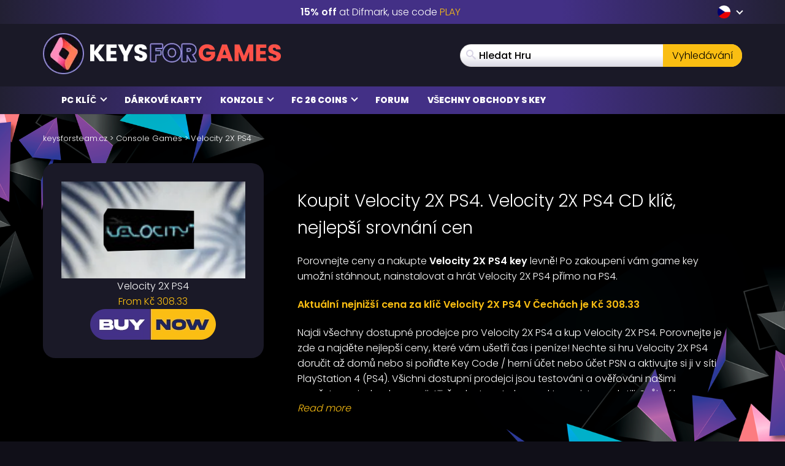

--- FILE ---
content_type: application/javascript
request_url: https://www.keysforsteam.cz/wp-content/themes/mmo/assets/js/extra-costs.js?v=1768382299
body_size: 1839
content:
function get_payment_fees()
{var infinity=9007199254740992
var shops=["startselect", "driffle", "wyrel", "difmark", "cjs-cd-keys", "instant-gaming-com","k4g", "gameseal","g2a","gaming-dragons","kinguin-net","gamivo-smart","hrk-game","mmoga","gamivo","eneba",328];
fees={};
for(var index in shops)
{var shop=shops[index];fees[shop]={};fees[shop]['paypal']={};fees[shop]['card']={};fees[shop]['monthly']={};
if(shop=="instant-gaming-com")
{fees[shop]['paypal'][10]={};fees[shop]['paypal'][10]['a']=1.021;fees[shop]['paypal'][10]['b']=0;fees[shop]['paypal'][20]={};fees[shop]['paypal'][20]['a']=1.021;fees[shop]['paypal'][20]['b']=0;fees[shop]['paypal'][30]={};fees[shop]['paypal'][30]['a']=1.021;fees[shop]['paypal'][30]['b']=0;fees[shop]['paypal'][infinity]={};fees[shop]['paypal'][infinity]['a']=1.021;fees[shop]['paypal'][infinity]['b']=0;fees[shop]['card'][10]={};fees[shop]['card'][10]['a']=1;fees[shop]['card'][10]['b']=0;fees[shop]['card'][20]={};fees[shop]['card'][20]['a']=1;fees[shop]['card'][20]['b']=0;fees[shop]['card'][30]={};fees[shop]['card'][30]['a']=1;fees[shop]['card'][30]['b']=0;fees[shop]['card'][infinity]={};fees[shop]['card'][infinity]['a']=1;fees[shop]['card'][infinity]['b']=0;}
if (shop == "gameseal") {
    fees[shop]['paypal'][10.76] = {};
    fees[shop]['paypal'][10.76]['a'] = 1.02;
    fees[shop]['paypal'][10.76]['b'] = 0.4;
    fees[shop]['paypal'][infinity] = {};
    fees[shop]['paypal'][infinity]['a'] = 1.0572;
    fees[shop]['paypal'][infinity]['b'] = 0.00;
    fees[shop]['card'][13.49] = {};
    fees[shop]['card'][13.49]['a'] = 1.02;
    fees[shop]['card'][13.49]['b'] = 0.4;
    fees[shop]['card'][infinity] = {};
    fees[shop]['card'][infinity]['a'] = 1.0497;
    fees[shop]['card'][infinity]['b'] = 0.00;
}
if (shop == "difmark") {
    // fees[shop]['paypal'][infinity] = {};
    // fees[shop]['paypal'][infinity]['a'] = 1;
    // fees[shop]['paypal'][infinity]['b'] = 0;
    fees[shop]['card'][infinity] = {};
    fees[shop]['card'][infinity]['a'] = 1.085;
    fees[shop]['card'][infinity]['b'] = 0;
}
if (shop == "wyrel") {
    // fees[shop]['paypal'][infinity] = {};
    // fees[shop]['paypal'][infinity]['a'] = 1;
    // fees[shop]['paypal'][infinity]['b'] = 0;
    fees[shop]['card'][infinity] = {};
    fees[shop]['card'][infinity]['a'] = 1.085;
    fees[shop]['card'][infinity]['b'] = 0;
}
if (shop == "driffle") {
    fees[shop]['paypal'][infinity] = {};
    fees[shop]['paypal'][infinity]['a'] = 1.11;
    fees[shop]['paypal'][infinity]['b'] = 0;
    fees[shop]['card'][infinity] = {};
    fees[shop]['card'][infinity]['a'] = 1.08;
    fees[shop]['card'][infinity]['b'] = 0;
}
if (shop == "startselect") {
    fees[shop]['paypal'][infinity] = {};
    fees[shop]['paypal'][infinity]['a'] = 1.04;
    fees[shop]['paypal'][infinity]['b'] = 0;
    fees[shop]['card'][infinity] = {};
    fees[shop]['card'][infinity]['a'] = 1;
    fees[shop]['card'][infinity]['b'] = 0;
}
if (shop == "cjs-cd-keys") {
    fees[shop]['paypal'][infinity] = {};
    fees[shop]['paypal'][infinity]['a'] = 1.25;
    fees[shop]['paypal'][infinity]['b'] = 0;
    fees[shop]['card'][infinity] = {};
    fees[shop]['card'][infinity]['a'] = 1.25;
    fees[shop]['card'][infinity]['b'] = 0;
}
if (shop == "gaming-dragons") {
    fees[shop]['paypal'][10] = {};
    fees[shop]['paypal'][10]['a'] = 1.152;
    fees[shop]['paypal'][10]['b'] = 0.00;
    fees[shop]['paypal'][20] = {};
    fees[shop]['paypal'][20]['a'] = 1.152;
    fees[shop]['paypal'][20]['b'] = 0.00;
    fees[shop]['paypal'][30] = {};
    fees[shop]['paypal'][30]['a'] = 1.152;
    fees[shop]['paypal'][30]['b'] = 0.00;
    fees[shop]['paypal'][infinity] = {};
    fees[shop]['paypal'][infinity]['a'] = 1.152;
    fees[shop]['paypal'][infinity]['b'] = 0.00;
    fees[shop]['card'][10] = {};
    fees[shop]['card'][10]['a'] = 1.152;
    fees[shop]['card'][10]['b'] = 0.00;
    fees[shop]['card'][20] = {};
    fees[shop]['card'][20]['a'] = 1.152;
    fees[shop]['card'][20]['b'] = 0.00;
    fees[shop]['card'][30] = {};
    fees[shop]['card'][30]['a'] = 1.152;
    fees[shop]['card'][30]['b'] = 0.00;
    fees[shop]['card'][infinity] = {};
    fees[shop]['card'][infinity]['a'] = 1.152;
    fees[shop]['card'][infinity]['b'] = 0.00;
}
if(shop=="g2a")
{fees[shop]['paypal'][10]={};fees[shop]['paypal'][10]['a']=1;fees[shop]['paypal'][10]['b']=1.99;fees[shop]['paypal'][20]={};fees[shop]['paypal'][20]['a']=1;fees[shop]['paypal'][20]['b']=1.99;fees[shop]['paypal'][30]={};fees[shop]['paypal'][30]['a']=1;fees[shop]['paypal'][30]['b']=1.99;fees[shop]['paypal'][infinity]={};fees[shop]['paypal'][infinity]['a']=1;fees[shop]['paypal'][infinity]['b']=1.99;fees[shop]['card'][10]={};fees[shop]['card'][10]['a']=1;fees[shop]['card'][10]['b']=1.99;fees[shop]['card'][20]={};fees[shop]['card'][20]['a']=1;fees[shop]['card'][20]['b']=1.99;fees[shop]['card'][30]={};fees[shop]['card'][30]['a']=1;fees[shop]['card'][30]['b']=1.99;fees[shop]['card'][infinity]={};fees[shop]['card'][infinity]['a']=1;fees[shop]['card'][infinity]['b']=1.99;}
if(shop=="kinguin-net")
{
    fees[shop]['paypal'][0] = {};
    fees[shop]['paypal'][0]['a'] = 1.11;
    fees[shop]['paypal'][0]['b'] = 0.40;
    fees[shop]['paypal'][1.99] = {};
    fees[shop]['paypal'][1.99]['a'] = 1.14;
    fees[shop]['paypal'][1.99]['b'] = 0.40;
    fees[shop]['paypal'][4.99] = {};
    fees[shop]['paypal'][4.99]['a'] = 1.16;
    fees[shop]['paypal'][4.99]['b'] = 0.40;
    fees[shop]['paypal'][9.99] = {};
    fees[shop]['paypal'][9.99]['a'] = 1.138;
    fees[shop]['paypal'][9.99]['b'] = 0.60;
    fees[shop]['paypal'][14.99] = {};
    fees[shop]['paypal'][14.99]['a'] = 1.128;
    fees[shop]['paypal'][14.99]['b'] = 0.60;
    fees[shop]['paypal'][19.99] = {};
    fees[shop]['paypal'][19.99]['a'] = 1.103;
    fees[shop]['paypal'][19.99]['b'] = 0.60;
    fees[shop]['paypal'][25] = {};
    fees[shop]['paypal'][25]['a'] = 1.096;
    fees[shop]['paypal'][25]['b'] = 0.60;
    fees[shop]['paypal'][39.98] = {};
    fees[shop]['paypal'][39.98]['a'] = 1.117;
    fees[shop]['paypal'][39.98]['b'] = 0.50;
    fees[shop]['paypal'][119.99] = {};
    fees[shop]['paypal'][119.99]['a'] = 1.06;
    fees[shop]['paypal'][119.99]['b'] = 0.60;
    fees[shop]['paypal'][149.99] = {};
    fees[shop]['paypal'][149.99]['a'] = 1.056;
    fees[shop]['paypal'][149.99]['b'] = 0.60;
    fees[shop]['paypal'][249.99] = {};
    fees[shop]['paypal'][249.99]['a'] = 1.056;
    fees[shop]['paypal'][249.99]['b'] = 0.60;
    fees[shop]['paypal'][349.99] = {};
    fees[shop]['paypal'][349.99]['a'] = 1.052;
    fees[shop]['paypal'][349.99]['b'] = 0.60;
    fees[shop]['paypal'][500.99] = {};
    fees[shop]['paypal'][500.99]['a'] = 1.05;
    fees[shop]['paypal'][500.99]['b'] = 0.60;
    fees[shop]['paypal'][1499.99] = {};
    fees[shop]['paypal'][1499.99]['a'] = 1.05;
    fees[shop]['paypal'][1499.99]['b'] = 0.60;
    fees[shop]['paypal'][infinity] = {};
    fees[shop]['paypal'][infinity]['a'] = 1.049;
    fees[shop]['paypal'][infinity]['b'] = 0.60;
    fees[shop]['card'][1.99] = {};
    fees[shop]['card'][1.99]['a'] = 1.1077;
    fees[shop]['card'][1.99]['b'] = 0.5;
    fees[shop]['card'][4.99] = {};
    fees[shop]['card'][4.99]['a'] = 1.1344;
    fees[shop]['card'][4.99]['b'] = 0.5;
    fees[shop]['card'][9.99] = {};
    fees[shop]['card'][9.99]['a'] = 1.1555;
    fees[shop]['card'][9.99]['b'] = 0.5;
    fees[shop]['card'][14.99] = {};
    fees[shop]['card'][14.99]['a'] = 1.1449;
    fees[shop]['card'][14.99]['b'] = 0.5;
    fees[shop]['card'][19.99] = {};
    fees[shop]['card'][19.99]['a'] = 1.1344;
    fees[shop]['card'][19.99]['b'] = 0.5;
    fees[shop]['card'][39.98] = {};
    fees[shop]['card'][39.98]['a'] = 1.117;
    fees[shop]['card'][39.98]['b'] = 0.5;
    fees[shop]['card'][119.99] = {};
    fees[shop]['card'][119.99]['a'] = 1.082;
    fees[shop]['card'][119.99]['b'] = 0.5;
    fees[shop]['card'][149.99] = {};
    fees[shop]['card'][149.99]['a'] = 1.0679;
    fees[shop]['card'][149.99]['b'] = 0.5;
    fees[shop]['card'][249.99] = {};
    fees[shop]['card'][249.99]['a'] = 1.0606;
    fees[shop]['card'][249.99]['b'] = 0.5;
    fees[shop]['card'][349.99] = {};
    fees[shop]['card'][349.99]['a'] = 1.0606;
    fees[shop]['card'][349.99]['b'] = 0.5;
    fees[shop]['card'][500.99] = {};
    fees[shop]['card'][500.99]['a'] = 1.0563;
    fees[shop]['card'][500.99]['b'] = 0.5;
    fees[shop]['card'][1499.99] = {};
    fees[shop]['card'][1499.99]['a'] = 1.0521;
    fees[shop]['card'][1499.99]['b'] = 0.5;
    fees[shop]['card'][infinity] = {};
    fees[shop]['card'][infinity]['a'] = 1.051;
    fees[shop]['card'][infinity]['b'] = 0.5;
}
if(shop=="hrk-game")
{fees[shop]['paypal'][7]={};fees[shop]['paypal'][7]['a']=1.11;fees[shop]['paypal'][7]['b']=0.10;fees[shop]['paypal'][20]={};fees[shop]['paypal'][20]['a']=1.1;fees[shop]['paypal'][20]['b']=0.35;fees[shop]['paypal'][30]={};fees[shop]['paypal'][30]['a']=1.09;fees[shop]['paypal'][30]['b']=0.35;fees[shop]['paypal'][40]={};fees[shop]['paypal'][40]['a']=1.08;fees[shop]['paypal'][40]['b']=0.35;fees[shop]['paypal'][50]={};fees[shop]['paypal'][50]['a']=1.07;fees[shop]['paypal'][50]['b']=0.35;fees[shop]['paypal'][80]={};fees[shop]['paypal'][80]['a']=1.06;fees[shop]['paypal'][80]['b']=0.35;fees[shop]['paypal'][infinity]={};fees[shop]['paypal'][infinity]['a']=1.05;fees[shop]['paypal'][infinity]['b']=0.35;fees[shop]['card'][3]={};fees[shop]['card'][3]['a']=1;fees[shop]['card'][3]['b']=0;fees[shop]['card'][10]={};fees[shop]['card'][10]['a']=1.11;fees[shop]['card'][10]['b']=0.35;fees[shop]['card'][20]={};fees[shop]['card'][20]['a']=1.1;fees[shop]['card'][20]['b']=0.35;fees[shop]['card'][30]={};fees[shop]['card'][30]['a']=1.09;fees[shop]['card'][30]['b']=0.35;fees[shop]['card'][40]={};fees[shop]['card'][40]['a']=1.08;fees[shop]['card'][40]['b']=0.35;fees[shop]['card'][50]={};fees[shop]['card'][50]['a']=1.07;fees[shop]['card'][50]['b']=0.35;fees[shop]['card'][80]={};fees[shop]['card'][80]['a']=1.06;fees[shop]['card'][80]['b']=0.35;fees[shop]['card'][infinity]={};fees[shop]['card'][infinity]['a']=1.05;fees[shop]['card'][infinity]['b']=0.35;}
if (shop == "mmoga") {
    fees[shop]['paypal'][10] = {};
    fees[shop]['paypal'][10]['a'] = 1;
    fees[shop]['paypal'][10]['b'] = 0;
    fees[shop]['paypal'][20] = {};
    fees[shop]['paypal'][20]['a'] = 1;
    fees[shop]['paypal'][20]['b'] = 0;
    fees[shop]['paypal'][30] = {};
    fees[shop]['paypal'][30]['a'] = 1;
    fees[shop]['paypal'][30]['b'] = 0;
    fees[shop]['paypal'][infinity] = {};
    fees[shop]['paypal'][infinity]['a'] = 1;
    fees[shop]['paypal'][infinity]['b'] = 0;
    fees[shop]['card'][10] = {};
    fees[shop]['card'][10]['a'] = 1;
    fees[shop]['card'][10]['b'] = 0;
    fees[shop]['card'][20] = {};
    fees[shop]['card'][20]['a'] = 1;
    fees[shop]['card'][20]['b'] = 0;
    fees[shop]['card'][30] = {};
    fees[shop]['card'][30]['a'] = 1;
    fees[shop]['card'][30]['b'] = 0;
    fees[shop]['card'][infinity] = {};
    fees[shop]['card'][infinity]['a'] = 1;
    fees[shop]['card'][infinity]['b'] = 0;
}
if (shop == "gamivo") {
    fees[shop]['paypal'][1] = {};
    fees[shop]['paypal'][1]['a'] = 1.05;
    fees[shop]['paypal'][1]['b'] = 0.90;
    fees[shop]['paypal'][2.97] = {};
    fees[shop]['paypal'][2.97]['a'] = 1.01;
    fees[shop]['paypal'][2.97]['b'] = 0.35;
    fees[shop]['paypal'][3] = {};
    fees[shop]['paypal'][3]['a'] = 1.03;
    fees[shop]['paypal'][3]['b'] = 1.03;
    fees[shop]['paypal'][5] = {};
    fees[shop]['paypal'][5]['a'] = 1.1;
    fees[shop]['paypal'][5]['b'] = 0.75;
    fees[shop]['paypal'][10] = {};
    fees[shop]['paypal'][10]['a'] = 1.082;
    fees[shop]['paypal'][10]['b'] = 0.99;
    fees[shop]['paypal'][infinity] = {};
    fees[shop]['paypal'][infinity]['a'] = 1.072;
    fees[shop]['paypal'][infinity]['b'] = 0.99;
    fees[shop]['card'][1] = {};
    fees[shop]['card'][1]['a'] = 1.05;
    fees[shop]['card'][1]['b'] = 0.90;
    fees[shop]['card'][2.97] = {};
    fees[shop]['card'][2.97]['a'] = 1.01;
    fees[shop]['card'][2.97]['b'] = 0.35;
    fees[shop]['card'][3] = {};
    fees[shop]['card'][3]['a'] = 1.03;
    fees[shop]['card'][3]['b'] = 1.03;
    fees[shop]['card'][5] = {};
    fees[shop]['card'][5]['a'] = 1.1;
    fees[shop]['card'][5]['b'] = 0.75;
    fees[shop]['card'][10] = {};
    fees[shop]['card'][10]['a'] = 1.082;
    fees[shop]['card'][10]['b'] = 0.99;
    fees[shop]['card'][infinity] = {};
    fees[shop]['card'][infinity]['a'] = 1.072;
    fees[shop]['card'][infinity]['b'] = 0.99;
}
if (shop == "gamivo-smart") {
    fees[shop]['paypal'][1] = {};
    fees[shop]['paypal'][1]['a'] = 1.05;
    fees[shop]['paypal'][1]['b'] = 0.90;
    fees[shop]['paypal'][2.97] = {};
    fees[shop]['paypal'][2.97]['a'] = 1.01;
    fees[shop]['paypal'][2.97]['b'] = 0.35;
    fees[shop]['paypal'][3] = {};
    fees[shop]['paypal'][3]['a'] = 1.03;
    fees[shop]['paypal'][3]['b'] = 1.03;
    fees[shop]['paypal'][5] = {};
    fees[shop]['paypal'][5]['a'] = 1.1;
    fees[shop]['paypal'][5]['b'] = 0.75;
    fees[shop]['paypal'][10] = {};
    fees[shop]['paypal'][10]['a'] = 1.082;
    fees[shop]['paypal'][10]['b'] = 0.99;
    fees[shop]['paypal'][infinity] = {};
    fees[shop]['paypal'][infinity]['a'] = 1.072;
    fees[shop]['paypal'][infinity]['b'] = 0.99;
    fees[shop]['card'][1] = {};
    fees[shop]['card'][1]['a'] = 1.05;
    fees[shop]['card'][1]['b'] = 0.90;
    fees[shop]['card'][2.97] = {};
    fees[shop]['card'][2.97]['a'] = 1.01;
    fees[shop]['card'][2.97]['b'] = 0.35;
    fees[shop]['card'][3] = {};
    fees[shop]['card'][3]['a'] = 1.03;
    fees[shop]['card'][3]['b'] = 1.03;
    fees[shop]['card'][5] = {};
    fees[shop]['card'][5]['a'] = 1.1;
    fees[shop]['card'][5]['b'] = 0.75;
    fees[shop]['card'][10] = {};
    fees[shop]['card'][10]['a'] = 1.082;
    fees[shop]['card'][10]['b'] = 0.99;
    fees[shop]['card'][infinity] = {};
    fees[shop]['card'][infinity]['a'] = 1.072;
    fees[shop]['card'][infinity]['b'] = 0.99;
    fees[shop]['monthly'][infinity] = {};
    fees[shop]['monthly'][infinity]['a'] = 1;
    fees[shop]['monthly'][infinity]['b'] = 3.49;
}
if (shop == "eneba") {
    fees[shop]['paypal'][infinity] = {};
    fees[shop]['paypal'][infinity]['a'] = 1.088;
    fees[shop]['paypal'][infinity]['b'] = 0.40;
    fees[shop]['card'][infinity] = {};
    fees[shop]['card'][infinity]['a'] = 1.088;
    fees[shop]['card'][infinity]['b'] = 0.40;
}
if(shop=="gamers-outlet")
{fees[shop]['paypal'][10]={};fees[shop]['paypal'][10]['a']=1.04;fees[shop]['paypal'][10]['b']=0.31;fees[shop]['paypal'][20]={};fees[shop]['paypal'][20]['a']=1.04;fees[shop]['paypal'][20]['b']=0.31;fees[shop]['paypal'][30]={};fees[shop]['paypal'][30]['a']=1.04;fees[shop]['paypal'][30]['b']=0.31;fees[shop]['paypal'][infinity]={};fees[shop]['paypal'][infinity]['a']=1.04;fees[shop]['paypal'][infinity]['b']=0.31;fees[shop]['card'][10]={};fees[shop]['card'][10]['a']=1.04;fees[shop]['card'][10]['b']=0.31;fees[shop]['card'][20]={};fees[shop]['card'][20]['a']=1.04;fees[shop]['card'][20]['b']=0.31;fees[shop]['card'][30]={};fees[shop]['card'][30]['a']=1.04;fees[shop]['card'][30]['b']=0.31;fees[shop]['card'][infinity]={};fees[shop]['card'][infinity]['a']=1.04;fees[shop]['card'][infinity]['b']=0.31;}
if (shop == "k4g") {
    fees[shop]['paypal'][30] = {};
    fees[shop]['paypal'][30]['a'] = 1.11;
    fees[shop]['paypal'][30]['b'] = 0.40;
    fees[shop]['paypal'][infinity] = {};
    fees[shop]['paypal'][infinity]['a'] = 1.11;
    fees[shop]['paypal'][infinity]['b'] = 0.40;
    fees[shop]['card'][30] = {};
    fees[shop]['card'][30]['a'] = 1.085;
    fees[shop]['card'][30]['b'] = 0.40;
    fees[shop]['card'][10000] = {};
    fees[shop]['card'][10000]['a'] = 1.085;
    fees[shop]['card'][10000]['b'] = 0.40;
}
}
return fees;
}

function getFees(price,merchant,payment) {
    if(typeof this.fees[merchant]==="undefined"||typeof this.fees[merchant][payment]==="undefined"){
        return null;
    }
    var thresholds=this.fees[merchant][payment];
    for(var threshold in thresholds){
        if(price<threshold){
            var variableRate=thresholds[threshold].a;
            var fixedRate=thresholds[threshold].b * factor_array[currency][0];
            //parseFloat(el.innerHTML * factor_array[currency][0]).toFixed(2);
            // console.log(merchant + ' price = ' + price);
            // console.log(merchant + ' variable rate = ' + variableRate);
            // console.log(merchant + ' fixed rate = ' + fixedRate);
            return parseFloat((price*variableRate)-price+fixedRate).toFixed(2);
        }
    }
    return 0;
}
var extra_costs = get_payment_fees();
var seller_extra_costs_div = document.getElementsByClassName('seller-extra-costs');
var show_fees = document.getElementById('show-fees');

for (var i = 0; i < seller_extra_costs_div.length; i++) {
    var seller = seller_extra_costs_div[i].dataset.seller;
    var price = seller_extra_costs_div[i].dataset.price;
    // var oldprice = seller_extra_costs_div[i].parentNode.parentNode.getElementsByClassName('price-wrapper')[0].getElementsByClassName('oldprice');
    // var newprice = seller_extra_costs_div[i].parentNode.parentNode.getElementsByClassName('price-wrapper')[0].getElementsByClassName('newprice');
    // //getFees(100,seller,"paypal");
    // console.log(Number(getFees(seller_extra_costs_div[i].dataset.price,seller,"paypal")));
    var paypal = getFees(price,seller,"paypal");
    var card = getFees(price,seller,"card");
    var monthly = getFees(price,seller,"monthly");
    
    if (paypal === 0) {
        seller_extra_costs_div[i].getElementsByClassName('seller-paypal')[0].style.display = "none";
    }
    if (paypal > 0.00) {
        seller_extra_costs_div[i].getElementsByClassName('seller-paypal-price')[0].innerText = paypal;
    } else {
        //seller_extra_costs_div[i].getElementsByClassName('seller-paypal')[0].style.display = "none";
        seller_extra_costs_div[i].getElementsByClassName('seller-paypal-price')[0].innerText = " No fees";
        seller_extra_costs_div[i].getElementsByClassName('seller-paypal')[0].getElementsByClassName('seller-currency-symbol')[0].style.display = "none";
    }
    if (card === 0) {
        seller_extra_costs_div[i].getElementsByClassName('seller-creditcard')[0].style.display = "none";
    }
    if (card > 0.00) {
        seller_extra_costs_div[i].getElementsByClassName('seller-creditcard-price')[0].innerText = card;
    } else {
        //seller_extra_costs_div[i].getElementsByClassName('seller-creditcard')[0].style.display = "none";
        seller_extra_costs_div[i].getElementsByClassName('seller-creditcard-price')[0].innerText = " No fees";
        seller_extra_costs_div[i].getElementsByClassName('seller-creditcard')[0].getElementsByClassName('seller-currency-symbol')[0].style.display = "none";
    }
    if (monthly > 0.00) {
        seller_extra_costs_div[i].getElementsByClassName('seller-monthly-price')[0].innerText = monthly;
    } else {
        seller_extra_costs_div[i].getElementsByClassName('seller-monthly')[0].style.display = "none";
    }
}

if (!!show_fees) {
    show_fees.onchange = function(e) {
        
        if (show_fees.checked) {
            for (var i = 0; i < seller_extra_costs_div.length; i++) {
                var oldprice = seller_extra_costs_div[i].parentNode.parentNode.getElementsByClassName('price-wrapper')[0].getElementsByClassName('oldprice');
                var newprice = seller_extra_costs_div[i].parentNode.parentNode.getElementsByClassName('price-wrapper')[0].getElementsByClassName('newprice');

                if (seller_extra_costs_div[i].getElementsByClassName('seller-creditcard-price')[0].textContent > 0.1) {
                    if (oldprice.length) {
                        oldprice[0].getElementsByClassName('seller-price')[0].innerText = parseFloat(Number(oldprice[0].getElementsByClassName('seller-price')[0].textContent) + Number(seller_extra_costs_div[i].getElementsByClassName('seller-creditcard-price')[0].textContent)).toFixed(2);
                    }
                    newprice[0].getElementsByClassName('seller-price')[0].innerText = parseFloat(Number(newprice[0].getElementsByClassName('seller-price')[0].textContent) + Number(seller_extra_costs_div[i].getElementsByClassName('seller-creditcard-price')[0].textContent)).toFixed(2);
                }
                seller_extra_costs_div[i].style.display = 'flex';
            }
        } else {
            for (var j = 0; j < seller_extra_costs_div.length; j++) {
                var oldprice = seller_extra_costs_div[j].parentNode.parentNode.getElementsByClassName('price-wrapper')[0].getElementsByClassName('oldprice');
                var newprice = seller_extra_costs_div[j].parentNode.parentNode.getElementsByClassName('price-wrapper')[0].getElementsByClassName('newprice');

                if (seller_extra_costs_div[j].getElementsByClassName('seller-creditcard-price')[0].textContent > 0.1) {
                    if (oldprice.length) {
                        oldprice[0].getElementsByClassName('seller-price')[0].innerText = parseFloat(Number(oldprice[0].getElementsByClassName('seller-price')[0].textContent) - Number(seller_extra_costs_div[j].getElementsByClassName('seller-creditcard-price')[0].textContent)).toFixed(2);
                    }
                    newprice[0].getElementsByClassName('seller-price')[0].innerText = parseFloat(Number(newprice[0].getElementsByClassName('seller-price')[0].textContent) - Number(seller_extra_costs_div[j].getElementsByClassName('seller-creditcard-price')[0].textContent)).toFixed(2);
                }
                seller_extra_costs_div[j].style.display = 'none';
            }
        }
    };
}